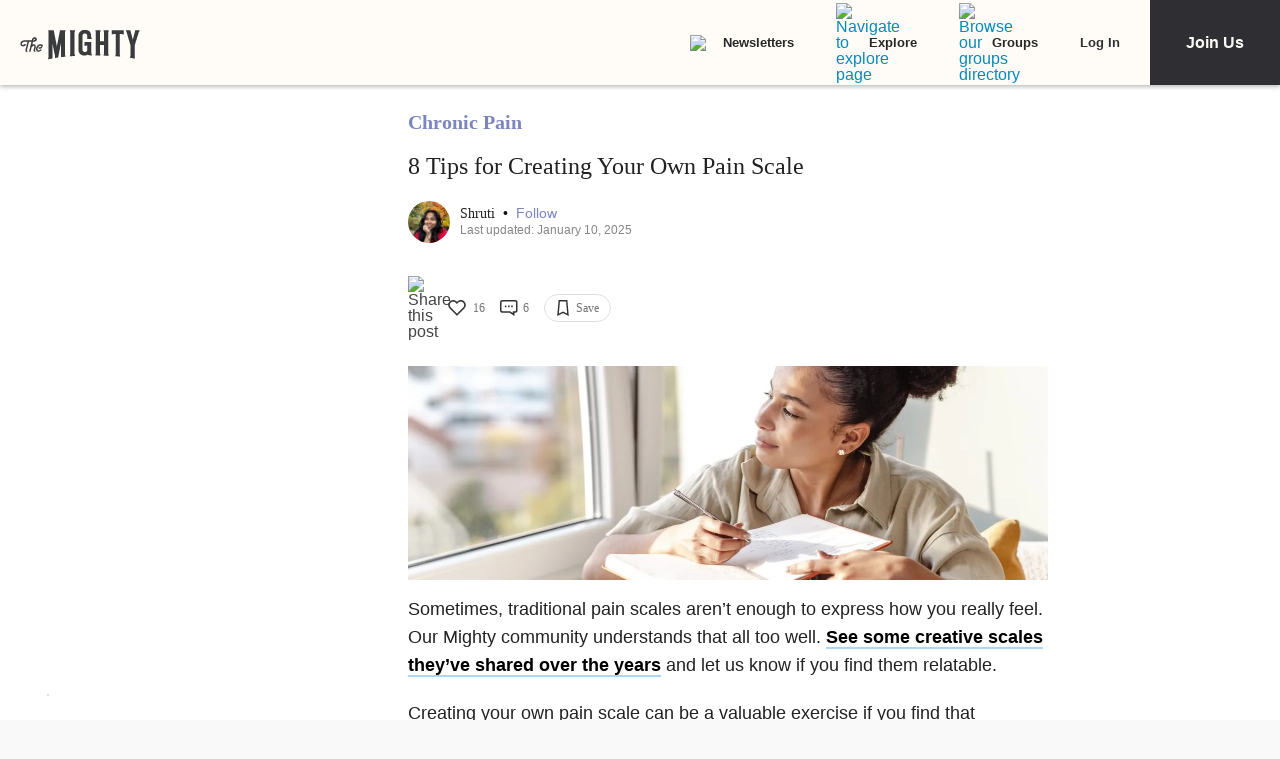

--- FILE ---
content_type: application/javascript; charset=utf-8
request_url: https://fundingchoicesmessages.google.com/f/AGSKWxVXI69Ie8Rmg2WUPETKvqXeajN71U6PBYFwCEEj0k2L0vyuRo3IWqFippbuGarM_Fz6UkldtpvQkAxhenxhcrutHB9P81C5YU1ziNnb4LUsGR0UzUFMnF5aNg3xs1R2RXiTsNUx2-p1boOTJry5cx0sG9dbE4onet_nWCP21qlah-Npp-LgqEwOYCEL/_/blog-ad-/ads_160_/wahoha./ad300x250_/jquery.adi.
body_size: -1289
content:
window['690bb30a-53c5-459f-8797-2785aaabe4b5'] = true;